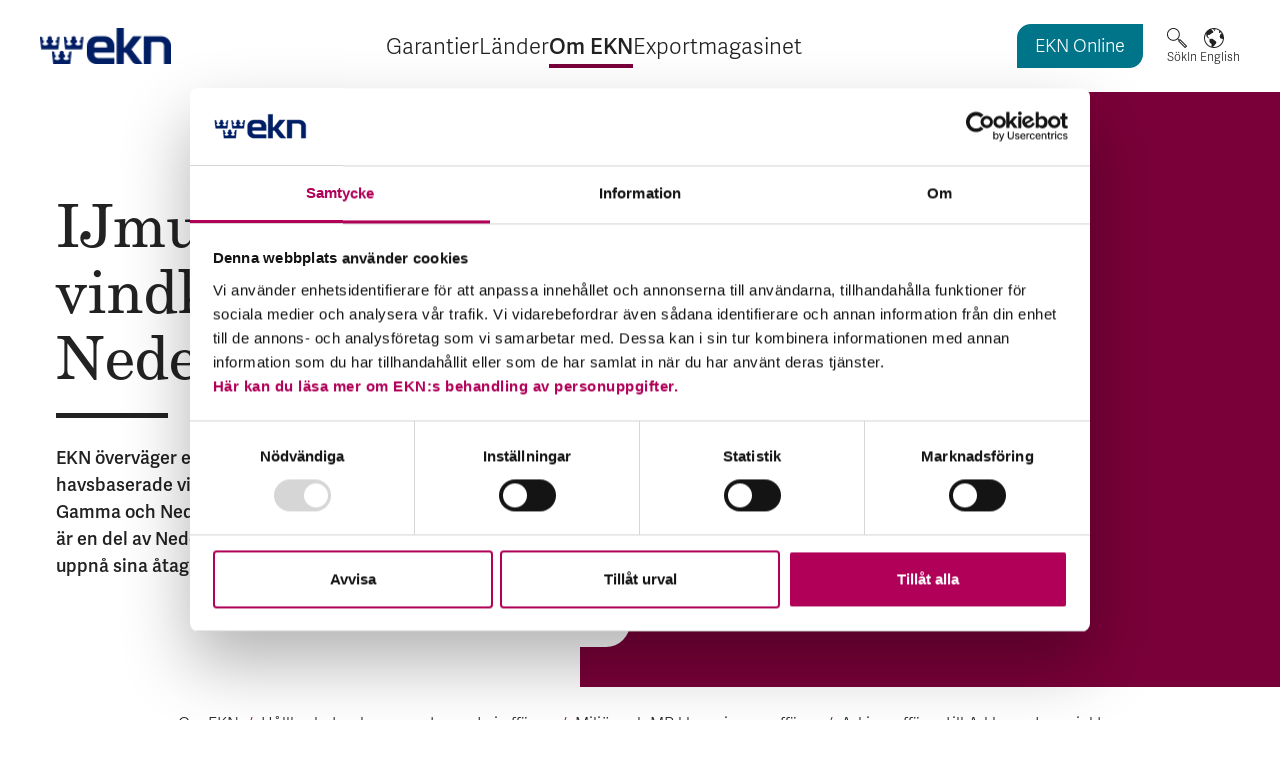

--- FILE ---
content_type: text/html; charset=utf-8
request_url: https://www.ekn.se/om-ekn/hallbarhet/ekns-hallbarhetsarbete/miljo-och-mr-klassning-av-affarer/arkiv/ijmuiden-vindkraftsprojekt-nederlanderna/
body_size: 8699
content:


<!DOCTYPE html>
<html lang="sv">
<head>
    <meta charset="utf-8">
    <script id="Cookiebot" src=https://consent.cookiebot.com/uc.js data-cbid="f2c0760f-5b0b-4e66-bcd0-b18e2db8fa2a" data-blockingmode="auto" type="text/javascript"></script>
    <meta name="viewport" content="width=device-width, initial-scale=1, shrink-to-fit=no">
    
    <!-- Favicon -->
    <link rel="icon" sizes="32x32" href="/favicon.ico">
    <link rel="icon" type="image/svg+xml" href="/icon.svg">
    <link rel="apple-touch-icon" href="/apple-touch-icon.png"> 
    <link rel="manifest" href="/site.webmanifest">


<title>IJmuiden vindkraftsprojekt, Nederländerna - EKN</title>
<meta name="robots" content="all">
<meta name="description" content="EKN &#xF6;verv&#xE4;ger en garanti f&#xF6;r finansiering av utrustning till de havsbaserade vindkraftsparkerna IJmuiden Beta, IJmuiden Gamma och Nederwiek 2 i Nederl&#xE4;nderna. Vindkraftsparkerna &#xE4;r en del av Nederl&#xE4;ndernas plan f&#xF6;r att minska utsl&#xE4;ppen och uppn&#xE5; sina &#xE5;taganden under Parisavtalet.">
<!-- twitter -->
<meta name="twitter:card" content="summary_large_image">
<meta name="twitter:title" content="IJmuiden vindkraftsprojekt, Nederl&#xE4;nderna - EKN">
<meta name="twitter:description" content="EKN &#xF6;verv&#xE4;ger en garanti f&#xF6;r finansiering av utrustning till de havsbaserade vindkraftsparkerna IJmuiden Beta, IJmuiden Gamma och Nederwiek 2 i Nederl&#xE4;nderna. Vindkraftsparkerna &#xE4;r en del av Nederl&#xE4;ndernas plan f&#xF6;r att minska utsl&#xE4;ppen och uppn&#xE5; sina &#xE5;taganden under Parisavtalet.">
<meta name="twitter:image" content="https://www.ekn.se:/width1200w">
<!-- og -->
<meta property="og:url" content="https://www.ekn.se/om-ekn/hallbarhet/ekns-hallbarhetsarbete/miljo-och-mr-klassning-av-affarer/arkiv/ijmuiden-vindkraftsprojekt-nederlanderna/">
<meta property="og:title" content="IJmuiden vindkraftsprojekt, Nederl&#xE4;nderna - EKN">
<meta property="og:description" content="EKN &#xF6;verv&#xE4;ger en garanti f&#xF6;r finansiering av utrustning till de havsbaserade vindkraftsparkerna IJmuiden Beta, IJmuiden Gamma och Nederwiek 2 i Nederl&#xE4;nderna. Vindkraftsparkerna &#xE4;r en del av Nederl&#xE4;ndernas plan f&#xF6;r att minska utsl&#xE4;ppen och uppn&#xE5; sina &#xE5;taganden under Parisavtalet.">
<meta property="og:image" content="https://www.ekn.se:/width1200w">
<meta property="og:type" content="website">

        <link rel="alternate" href="/en/about-ekn/sustainability/ekns-sustainability-agenda/environmental-and-human-rights-classification-of-transactions/archive-transactions-for-category-a-projects/ijmuiden-offshore-wind-project-the-netherlands/" hreflang="en" />
        <link rel="alternate" href="/om-ekn/hallbarhet/ekns-hallbarhetsarbete/miljo-och-mr-klassning-av-affarer/arkiv/ijmuiden-vindkraftsprojekt-nederlanderna/" hreflang="sv" />
     

    <!--Cascading style sheets-->
    
        <link rel="stylesheet" href="/assets/css/variables.dfa724f79a848be0d296.css" />

    
        <link rel="stylesheet" href="/assets/css/main.f95acf9c394ed429c67c.css" />

    
        <link rel="stylesheet" href="/assets/css/splidejs.8418fdd91a9f63e76ca2.css" />

    

    
    <!--Javascript-->
    
        <script type="module" src="/assets/js/main.3e46ce23520bcf0ff701.js"></script>

    
        <script type="module" src="/assets/js/header.a3cb4f6673c450f9416e.js"></script>

    
        <script type="module" src="/assets/js/footer.a51613e6535901278947.js"></script>

    


    <script>
!function(T,l,y){var S=T.location,k="script",D="instrumentationKey",C="ingestionendpoint",I="disableExceptionTracking",E="ai.device.",b="toLowerCase",w="crossOrigin",N="POST",e="appInsightsSDK",t=y.name||"appInsights";(y.name||T[e])&&(T[e]=t);var n=T[t]||function(d){var g=!1,f=!1,m={initialize:!0,queue:[],sv:"5",version:2,config:d};function v(e,t){var n={},a="Browser";return n[E+"id"]=a[b](),n[E+"type"]=a,n["ai.operation.name"]=S&&S.pathname||"_unknown_",n["ai.internal.sdkVersion"]="javascript:snippet_"+(m.sv||m.version),{time:function(){var e=new Date;function t(e){var t=""+e;return 1===t.length&&(t="0"+t),t}return e.getUTCFullYear()+"-"+t(1+e.getUTCMonth())+"-"+t(e.getUTCDate())+"T"+t(e.getUTCHours())+":"+t(e.getUTCMinutes())+":"+t(e.getUTCSeconds())+"."+((e.getUTCMilliseconds()/1e3).toFixed(3)+"").slice(2,5)+"Z"}(),iKey:e,name:"Microsoft.ApplicationInsights."+e.replace(/-/g,"")+"."+t,sampleRate:100,tags:n,data:{baseData:{ver:2}}}}var h=d.url||y.src;if(h){function a(e){var t,n,a,i,r,o,s,c,u,p,l;g=!0,m.queue=[],f||(f=!0,t=h,s=function(){var e={},t=d.connectionString;if(t)for(var n=t.split(";"),a=0;a<n.length;a++){var i=n[a].split("=");2===i.length&&(e[i[0][b]()]=i[1])}if(!e[C]){var r=e.endpointsuffix,o=r?e.location:null;e[C]="https://"+(o?o+".":"")+"dc."+(r||"services.visualstudio.com")}return e}(),c=s[D]||d[D]||"",u=s[C],p=u?u+"/v2/track":d.endpointUrl,(l=[]).push((n="SDK LOAD Failure: Failed to load Application Insights SDK script (See stack for details)",a=t,i=p,(o=(r=v(c,"Exception")).data).baseType="ExceptionData",o.baseData.exceptions=[{typeName:"SDKLoadFailed",message:n.replace(/\./g,"-"),hasFullStack:!1,stack:n+"\nSnippet failed to load ["+a+"] -- Telemetry is disabled\nHelp Link: https://go.microsoft.com/fwlink/?linkid=2128109\nHost: "+(S&&S.pathname||"_unknown_")+"\nEndpoint: "+i,parsedStack:[]}],r)),l.push(function(e,t,n,a){var i=v(c,"Message"),r=i.data;r.baseType="MessageData";var o=r.baseData;return o.message='AI (Internal): 99 message:"'+("SDK LOAD Failure: Failed to load Application Insights SDK script (See stack for details) ("+n+")").replace(/\"/g,"")+'"',o.properties={endpoint:a},i}(0,0,t,p)),function(e,t){if(JSON){var n=T.fetch;if(n&&!y.useXhr)n(t,{method:N,body:JSON.stringify(e),mode:"cors"});else if(XMLHttpRequest){var a=new XMLHttpRequest;a.open(N,t),a.setRequestHeader("Content-type","application/json"),a.send(JSON.stringify(e))}}}(l,p))}function i(e,t){f||setTimeout(function(){!t&&m.core||a()},500)}var e=function(){var n=l.createElement(k);n.src=h;var e=y[w];return!e&&""!==e||"undefined"==n[w]||(n[w]=e),n.onload=i,n.onerror=a,n.onreadystatechange=function(e,t){"loaded"!==n.readyState&&"complete"!==n.readyState||i(0,t)},n}();y.ld<0?l.getElementsByTagName("head")[0].appendChild(e):setTimeout(function(){l.getElementsByTagName(k)[0].parentNode.appendChild(e)},y.ld||0)}try{m.cookie=l.cookie}catch(p){}function t(e){for(;e.length;)!function(t){m[t]=function(){var e=arguments;g||m.queue.push(function(){m[t].apply(m,e)})}}(e.pop())}var n="track",r="TrackPage",o="TrackEvent";t([n+"Event",n+"PageView",n+"Exception",n+"Trace",n+"DependencyData",n+"Metric",n+"PageViewPerformance","start"+r,"stop"+r,"start"+o,"stop"+o,"addTelemetryInitializer","setAuthenticatedUserContext","clearAuthenticatedUserContext","flush"]),m.SeverityLevel={Verbose:0,Information:1,Warning:2,Error:3,Critical:4};var s=(d.extensionConfig||{}).ApplicationInsightsAnalytics||{};if(!0!==d[I]&&!0!==s[I]){var c="onerror";t(["_"+c]);var u=T[c];T[c]=function(e,t,n,a,i){var r=u&&u(e,t,n,a,i);return!0!==r&&m["_"+c]({message:e,url:t,lineNumber:n,columnNumber:a,error:i}),r},d.autoExceptionInstrumented=!0}return m}(y.cfg);function a(){y.onInit&&y.onInit(n)}(T[t]=n).queue&&0===n.queue.length?(n.queue.push(a),n.trackPageView({})):a()}(window,document,{src: "https://js.monitor.azure.com/scripts/b/ai.2.gbl.min.js", crossOrigin: "anonymous", cfg: {instrumentationKey: 'edbe7f69-4305-4b91-950e-bdd71a3a5a03', disableCookiesUsage: false }});
</script>

    
    <!-- Matomo Tag Manager -->
    <script>
    var _mtm = window._mtm = window._mtm || [];
    _mtm.push({'mtm.startTime': (new Date().getTime()), 'event': 'mtm.Start'});
    var d=document, g=d.createElement('script'), s=d.getElementsByTagName('script')[0];
    g.async=true; g.src='https://stats.ekn.se/js/container_y0EsPYhW.js'; s.parentNode.insertBefore(g,s);
    </script>
    <!-- End Matomo Tag Manager -->
</head>
<body class="">

<header class="header">
    <a href="#main-content" class="header__skip-link">Hoppa till huvudinnehållet</a>
    <a href="#site-footer" class="header__skip-link">Hoppa till sidfoten</a>
    <div class="header__container">
        <div class="header__logo">

<a href="/">
    <img src="/globalassets/bilder/logo-120x33.png" alt="EKN - Exportkreditn&#xE4;mnden, l&#xE4;nk till startsidan">
</a>        </div>


<nav id="menu" class="menu" aria-label="Huvudmeny">
    <button class="menu__toggle-button" aria-controls="menu-content-area" aria-expanded="false" type="button" data-menu-text="Meny" data-open-menu-text="Öppna" data-close-menu-text="Stäng">
        <span class="menu__toggle-button-state-text sr-only">Öppna</span> <span class="menu__toggle-button-menu-text">Meny</span>
    </button>
    <div id="menu-content-area" class="menu__content-area">
            <ul class="menu__list">


    <li class="menu__item">
        <div class="menu__item-container">
                <span class="menu__non-linked-text">Garantier </span>
                    <button class="menu__sub-menu-toggle-button" aria-expanded="false" data-expand-text="Expandera" data-minimize-text="Minimera" data-item-name="Garantier">
                        <span class="sr-only">Expandera Garantier</span>
                        <span class="plus-icon" aria-hidden="true"></span>
                    </button>
        </div>


<div id="submenu-id-3104" class="sub-menu ">
    <ul class="sub-menu__list">
                <li class="sub-menu__item sub-menu__item--container-list">
                    <span class="sub-menu__container-list-heading">V&#xE5;ra garantier</span>


<div id="submenu-id-3210" class="sub-menu sub-menu--open">
    <ul class="sub-menu__list">
                <li class="sub-menu__item">
                    <div class="sub-menu__item-container">
                            <button class="menu__sub-menu-toggle-button" aria-expanded="false" data-expand-text="Expandera" data-minimize-text="Minimera" data-item-name="EKN:s garantier">
                                <span class="sr-only">Expandera EKN:s garantier</span>
                                <span class="plus-icon" aria-hidden="true"></span>
                            </button>
                        <a class="sub-menu__link" href="/garantier/vara-garantier/ekns-garantier/" >EKN:s garantier</a>
                    </div>


<div id="submenu-id-3213" class="sub-menu ">
    <ul class="sub-menu__list">
                <li class="sub-menu__item">
                    <div class="sub-menu__item-container">
                        <a class="sub-menu__link" href="/garantier/vara-garantier/ekns-garantier/exportspranget/" >Exportspr&#xE5;nget</a>
                    </div>
                </li>
                <li class="sub-menu__item">
                    <div class="sub-menu__item-container">
                        <a class="sub-menu__link" href="/garantier/vara-garantier/ekns-garantier/garanti-for-fordringsforlust/" >Garanti f&#xF6;r fordringsf&#xF6;rlust f&#xF6;r export&#xF6;r</a>
                    </div>
                </li>
                <li class="sub-menu__item">
                    <div class="sub-menu__item-container">
                        <a class="sub-menu__link" href="/garantier/vara-garantier/ekns-garantier/garanti-for-investeringskrediter/" >Garanti f&#xF6;r investeringskrediter</a>
                    </div>
                </li>
                <li class="sub-menu__item">
                    <div class="sub-menu__item-container">
                        <a class="sub-menu__link" href="/garantier/vara-garantier/ekns-garantier/garanti-for-kundfordringar/" >Garanti f&#xF6;r kundfordringar</a>
                    </div>
                </li>
                <li class="sub-menu__item">
                    <div class="sub-menu__item-container">
                        <a class="sub-menu__link" href="/garantier/vara-garantier/ekns-garantier/garanti-for-tillverknings-och-fordringsforlust/" >Garanti f&#xF6;r tillverknings- och fordringsf&#xF6;rlust</a>
                    </div>
                </li>
                <li class="sub-menu__item">
                    <div class="sub-menu__item-container">
                        <a class="sub-menu__link" href="/garantier/vara-garantier/ekns-garantier/gron-exportkreditgaranti/" >Gr&#xF6;n exportkreditgaranti</a>
                    </div>
                </li>
                <li class="sub-menu__item">
                    <div class="sub-menu__item-container">
                        <a class="sub-menu__link" href="/garantier/vara-garantier/ekns-garantier/gron-kreditgaranti/" >Gr&#xF6;n kreditgaranti</a>
                    </div>
                </li>
                <li class="sub-menu__item">
                    <div class="sub-menu__item-container">
                        <a class="sub-menu__link" href="/garantier/vara-garantier/ekns-garantier/investeringsgarantin/" >Investeringsgarantin</a>
                    </div>
                </li>
                <li class="sub-menu__item">
                    <div class="sub-menu__item-container">
                        <a class="sub-menu__link" href="/garantier/vara-garantier/ekns-garantier/kombinerad-garanti/" >Kombinerad garanti</a>
                    </div>
                </li>
                <li class="sub-menu__item">
                    <div class="sub-menu__item-container">
                        <a class="sub-menu__link" href="/garantier/vara-garantier/ekns-garantier/koparkreditgaranti/" >K&#xF6;parkreditgaranti</a>
                    </div>
                </li>
                <li class="sub-menu__item">
                    <div class="sub-menu__item-container">
                        <a class="sub-menu__link" href="/garantier/vara-garantier/ekns-garantier/motgaranti/" >Motgaranti</a>
                    </div>
                </li>
                <li class="sub-menu__item">
                    <div class="sub-menu__item-container">
                        <a class="sub-menu__link" href="/garantier/vara-garantier/ekns-garantier/rembursgaranti/" >Rembursgaranti</a>
                    </div>
                </li>
                <li class="sub-menu__item">
                    <div class="sub-menu__item-container">
                        <a class="sub-menu__link" href="/garantier/vara-garantier/ekns-garantier/ravarugaranti/" >R&#xE5;varugaranti</a>
                    </div>
                </li>
                <li class="sub-menu__item">
                    <div class="sub-menu__item-container">
                        <a class="sub-menu__link" href="/garantier/vara-garantier/ekns-garantier/rorelse-och-investeringskreditgaranti/" >R&#xF6;relse- och investeringskreditgaranti</a>
                    </div>
                </li>
                <li class="sub-menu__item">
                    <div class="sub-menu__item-container">
                        <a class="sub-menu__link" href="/garantier/vara-garantier/ekns-garantier/rorelsekreditgaranti-for-sme/" >R&#xF6;relsekreditgaranti</a>
                    </div>
                </li>
                <li class="sub-menu__item">
                    <div class="sub-menu__item-container">
                        <a class="sub-menu__link" href="/garantier/vara-garantier/ekns-garantier/sakerhetsgaranti/" >S&#xE4;kerhetsgaranti</a>
                    </div>
                </li>
                <li class="sub-menu__item">
                    <div class="sub-menu__item-container">
                        <a class="sub-menu__link" href="/garantier/vara-garantier/ekns-garantier/vaxelgaranti/" >V&#xE4;xelgaranti</a>
                    </div>
                </li>
    </ul>
</div>

                </li>
                <li class="sub-menu__item">
                    <div class="sub-menu__item-container">
                        <a class="sub-menu__link" href="/garantier/vara-garantier/kreditforsakring-export/" >Kreditf&#xF6;rs&#xE4;kring</a>
                    </div>
                </li>
    </ul>
</div>

                </li>
                <li class="sub-menu__item sub-menu__item--container-list">
                    <span class="sub-menu__container-list-heading">Vilken garanti beh&#xF6;ver du?</span>


<div id="submenu-id-3584" class="sub-menu sub-menu--open">
    <ul class="sub-menu__list">
                <li class="sub-menu__item">
                    <div class="sub-menu__item-container">
                        <a class="sub-menu__link" href="/garantier/vilken-garanti-behover-du/garantiguiden/" >Garantiguiden</a>
                    </div>
                </li>
    </ul>
</div>

                </li>
                <li class="sub-menu__item sub-menu__item--container-list">
                    <span class="sub-menu__container-list-heading">Risker och premier</span>


<div id="submenu-id-3211" class="sub-menu sub-menu--open">
    <ul class="sub-menu__list">
                <li class="sub-menu__item">
                    <div class="sub-menu__item-container">
                        <a class="sub-menu__link" href="/garantier/risker-och-premier/din-premie/" >Din premie</a>
                    </div>
                </li>
    </ul>
</div>

                </li>
                <li class="sub-menu__item sub-menu__item--container-list">
                    <span class="sub-menu__container-list-heading">Skada</span>


<div id="submenu-id-8007" class="sub-menu sub-menu--open">
    <ul class="sub-menu__list">
                <li class="sub-menu__item">
                    <div class="sub-menu__item-container">
                            <button class="menu__sub-menu-toggle-button" aria-expanded="false" data-expand-text="Expandera" data-minimize-text="Minimera" data-item-name="Vid skada/risk f&#xF6;r skada">
                                <span class="sr-only">Expandera Vid skada/risk f&#xF6;r skada</span>
                                <span class="plus-icon" aria-hidden="true"></span>
                            </button>
                        <a class="sub-menu__link" href="/garantier/skada/vid-skada/" >Vid skada/risk f&#xF6;r skada</a>
                    </div>


<div id="submenu-id-3528" class="sub-menu ">
    <ul class="sub-menu__list">
                <li class="sub-menu__item">
                    <div class="sub-menu__item-container">
                        <a class="sub-menu__link" href="/garantier/skada/vid-skada/ersattning-fran-ekn/" >Ers&#xE4;ttning fr&#xE5;n EKN</a>
                    </div>
                </li>
                <li class="sub-menu__item">
                    <div class="sub-menu__item-container">
                        <a class="sub-menu__link" href="/garantier/skada/vid-skada/utebliven-betalning/" >Utebliven betalning</a>
                    </div>
                </li>
    </ul>
</div>

                </li>
    </ul>
</div>

                </li>
                <li class="sub-menu__item sub-menu__item--container-list">
                    <span class="sub-menu__container-list-heading">Mer om garantier</span>


<div id="submenu-id-8008" class="sub-menu sub-menu--open">
    <ul class="sub-menu__list">
                <li class="sub-menu__item">
                    <div class="sub-menu__item-container">
                        <a class="sub-menu__link" href="/garantier/mer-om-garantier/sa-gar-det-till/" >S&#xE5; g&#xE5;r det till</a>
                    </div>
                </li>
                <li class="sub-menu__item">
                    <div class="sub-menu__item-container">
                        <a class="sub-menu__link" href="/garantier/mer-om-garantier/kop-eller-ta-pant-i-ekn-garanterad-fordran/" >K&#xF6;p eller ta pant i EKN-garanterad fordran</a>
                    </div>
                </li>
                <li class="sub-menu__item">
                    <div class="sub-menu__item-container">
                        <a class="sub-menu__link" href="/garantier/mer-om-garantier/fragor-och-svar-om-garantier-till-ukraina/" >Fr&#xE5;gor och svar om garantier till Ukraina</a>
                    </div>
                </li>
                <li class="sub-menu__item">
                    <div class="sub-menu__item-container">
                        <a class="sub-menu__link" href="/garantier/mer-om-garantier/fragor-och-svar-om-garantier-for-export-av-forsvarsmateriel-till-ukraina/" >Fr&#xE5;gor och svar om garantier f&#xF6;r export av f&#xF6;rsvarsmateriel till Ukraina</a>
                    </div>
                </li>
                <li class="sub-menu__item">
                    <div class="sub-menu__item-container">
                        <a class="sub-menu__link" href="/garantier/mer-om-garantier/export-och-utvecklingsfinansiering/" >Export- och utvecklingsfinansiering</a>
                    </div>
                </li>
    </ul>
</div>

                </li>
                <li class="sub-menu__item sub-menu__item--container-list">
                    <span class="sub-menu__container-list-heading">EKN Online</span>


<div id="submenu-id-3212" class="sub-menu sub-menu--open">
    <ul class="sub-menu__list">
                <li class="sub-menu__item">
                    <div class="sub-menu__item-container">
                        <a class="sub-menu__link" href="/garantier/ekn-online/om-ekn-online/" >Om EKN Online</a>
                    </div>
                </li>
                <li class="sub-menu__item">
                    <div class="sub-menu__item-container">
                        <a class="sub-menu__link" href="/garantier/ekn-online/atkomst-till-ekn-online/" >&#xC5;tkomst till EKN Online</a>
                    </div>
                </li>
                <li class="sub-menu__item">
                    <div class="sub-menu__item-container">
                            <button class="menu__sub-menu-toggle-button" aria-expanded="false" data-expand-text="Expandera" data-minimize-text="Minimera" data-item-name="Tillg&#xE4;ngliga eID-metoder">
                                <span class="sr-only">Expandera Tillg&#xE4;ngliga eID-metoder</span>
                                <span class="plus-icon" aria-hidden="true"></span>
                            </button>
                        <a class="sub-menu__link" href="/garantier/ekn-online/tillgangliga-eid-metoder/" >Tillg&#xE4;ngliga eID-metoder</a>
                    </div>


<div id="submenu-id-3546" class="sub-menu ">
    <ul class="sub-menu__list">
                <li class="sub-menu__item">
                    <div class="sub-menu__item-container">
                        <a class="sub-menu__link" href="/garantier/ekn-online/tillgangliga-eid-metoder/ekn-eid/" >EKN eID</a>
                    </div>
                </li>
    </ul>
</div>

                </li>
    </ul>
</div>

                </li>
    </ul>
</div>

    </li>
 

    <li class="menu__item">
        <div class="menu__item-container">
                <span class="menu__non-linked-text">L&#xE4;nder </span>
                    <button class="menu__sub-menu-toggle-button" aria-expanded="false" data-expand-text="Expandera" data-minimize-text="Minimera" data-item-name="L&#xE4;nder">
                        <span class="sr-only">Expandera L&#xE4;nder</span>
                        <span class="plus-icon" aria-hidden="true"></span>
                    </button>
        </div>


<div id="submenu-id-8648" class="sub-menu ">
    <ul class="sub-menu__list">
                <li class="sub-menu__item sub-menu__item--container-list">
                    <span class="sub-menu__container-list-heading">L&#xE4;nder &amp; v&#xE4;rldsdelar</span>


<div id="submenu-id-8836" class="sub-menu sub-menu--open">
    <ul class="sub-menu__list">
                <li class="sub-menu__item">
                    <div class="sub-menu__item-container">
                        <a class="sub-menu__link" href="/lander/lander-varldsdelar/lander-landriskanalyser/" >L&#xE4;nder &amp; landriskanalyser</a>
                    </div>
                </li>
                <li class="sub-menu__item">
                    <div class="sub-menu__item-container">
                        <a class="sub-menu__link" href="/lander/lander-varldsdelar/jamfor-lander/" >J&#xE4;mf&#xF6;r l&#xE4;nder</a>
                    </div>
                </li>
    </ul>
</div>

                </li>
                <li class="sub-menu__item sub-menu__item--container-list">
                    <span class="sub-menu__container-list-heading">Landriskbed&#xF6;mning</span>


<div id="submenu-id-8841" class="sub-menu sub-menu--open">
    <ul class="sub-menu__list">
                <li class="sub-menu__item">
                    <div class="sub-menu__item-container">
                        <a class="sub-menu__link" href="/lander/landriskbedomning/om-landriskbedomning/" >Om landriskbed&#xF6;mning</a>
                    </div>
                </li>
                <li class="sub-menu__item">
                    <div class="sub-menu__item-container">
                        <a class="sub-menu__link" href="/lander/landriskbedomning/internationella-sanktioner/" >Internationella sanktioner</a>
                    </div>
                </li>
    </ul>
</div>

                </li>
    </ul>
</div>

    </li>
 

    <li class="menu__item menu__item--selected-parent">
        <div class="menu__item-container">
                <span class="menu__non-linked-text">Om EKN </span>
                    <button class="menu__sub-menu-toggle-button" aria-expanded="false" data-expand-text="Expandera" data-minimize-text="Minimera" data-item-name="Om EKN">
                        <span class="sr-only">Expandera Om EKN</span>
                        <span class="plus-icon" aria-hidden="true"></span>
                    </button>
        </div>


<div id="submenu-id-3106" class="sub-menu ">
    <ul class="sub-menu__list">
                <li class="sub-menu__item sub-menu__item--container-list">
                    <span class="sub-menu__container-list-heading">V&#xE5;rt uppdrag</span>


<div id="submenu-id-8325" class="sub-menu sub-menu--open">
    <ul class="sub-menu__list">
                <li class="sub-menu__item">
                    <div class="sub-menu__item-container">
                        <a class="sub-menu__link" href="/om-ekn/vart-uppdrag/ekn-for-sme-midcorp-foretag/" >EKN f&#xF6;r SME- &amp; Midcorp-f&#xF6;retag</a>
                    </div>
                </li>
                <li class="sub-menu__item">
                    <div class="sub-menu__item-container">
                        <a class="sub-menu__link" href="/om-ekn/vart-uppdrag/ekn-for-stora-foretag/" >EKN f&#xF6;r stora f&#xF6;retag</a>
                    </div>
                </li>
                <li class="sub-menu__item">
                    <div class="sub-menu__item-container">
                        <a class="sub-menu__link" href="/om-ekn/vart-uppdrag/ekn-for-banker/" >EKN f&#xF6;r banker</a>
                    </div>
                </li>
                <li class="sub-menu__item">
                    <div class="sub-menu__item-container">
                        <a class="sub-menu__link" href="/om-ekn/vart-uppdrag/ekn-for-utlandska-kopare/" >EKN f&#xF6;r utl&#xE4;ndska k&#xF6;pare</a>
                    </div>
                </li>
                <li class="sub-menu__item">
                    <div class="sub-menu__item-container">
                            <button class="menu__sub-menu-toggle-button" aria-expanded="false" data-expand-text="Expandera" data-minimize-text="Minimera" data-item-name="Det h&#xE4;r &#xE4;r EKN">
                                <span class="sr-only">Expandera Det h&#xE4;r &#xE4;r EKN</span>
                                <span class="plus-icon" aria-hidden="true"></span>
                            </button>
                        <a class="sub-menu__link" href="/om-ekn/vart-uppdrag/det-har-ar-ekn/" >Det h&#xE4;r &#xE4;r EKN</a>
                    </div>


<div id="submenu-id-3107" class="sub-menu ">
    <ul class="sub-menu__list">
                <li class="sub-menu__item">
                    <div class="sub-menu__item-container">
                        <a class="sub-menu__link" href="/om-ekn/vart-uppdrag/det-har-ar-ekn/fragor-och-svar-om-ekns-verksamhet/" >Fr&#xE5;gor och svar om EKN:s verksamhet</a>
                    </div>
                </li>
    </ul>
</div>

                </li>
    </ul>
</div>

                </li>
                <li class="sub-menu__item sub-menu__item--container-list">
                    <span class="sub-menu__container-list-heading">Kontakt &amp; Organisation</span>


<div id="submenu-id-8322" class="sub-menu sub-menu--open">
    <ul class="sub-menu__list">
                <li class="sub-menu__item">
                    <div class="sub-menu__item-container">
                        <a class="sub-menu__link" href="/om-ekn/kontakt-organisation/kontakta-ekn/" >Kontakta EKN</a>
                    </div>
                </li>
                <li class="sub-menu__item">
                    <div class="sub-menu__item-container">
                        <a class="sub-menu__link" href="/om-ekn/kontakt-organisation/organisation/" >Organisation</a>
                    </div>
                </li>
                <li class="sub-menu__item">
                    <div class="sub-menu__item-container">
                        <a class="sub-menu__link" href="/om-ekn/kontakt-organisation/upphandling/" >Upphandling</a>
                    </div>
                </li>
                <li class="sub-menu__item">
                    <div class="sub-menu__item-container">
                        <a class="sub-menu__link" href="/om-ekn/kontakt-organisation/regioner/" >EKN:s regioner i Sverige</a>
                    </div>
                </li>
    </ul>
</div>

                </li>
                <li class="sub-menu__item sub-menu__item--container-list">
                    <span class="sub-menu__container-list-heading">Nyheter och evenemang</span>


<div id="submenu-id-3688" class="sub-menu sub-menu--open">
    <ul class="sub-menu__list">
                <li class="sub-menu__item">
                    <div class="sub-menu__item-container">
                        <a class="sub-menu__link" href="/om-ekn/nyheter-och-evenemang/press/" >Press</a>
                    </div>
                </li>
                <li class="sub-menu__item">
                    <div class="sub-menu__item-container">
                        <a class="sub-menu__link" href="/om-ekn/nyheter-och-evenemang/bildbank/" >Bildbank</a>
                    </div>
                </li>
                <li class="sub-menu__item">
                    <div class="sub-menu__item-container">
                        <a class="sub-menu__link" href="/om-ekn/nyheter-och-evenemang/nyheter-pressmeddelanden/" >Nyheter &amp; pressmeddelanden</a>
                    </div>
                </li>
                <li class="sub-menu__item">
                    <div class="sub-menu__item-container">
                        <a class="sub-menu__link" href="/om-ekn/nyheter-och-evenemang/finansiell-information/" >Finansiell information</a>
                    </div>
                </li>
                <li class="sub-menu__item">
                    <div class="sub-menu__item-container">
                        <a class="sub-menu__link" href="/om-ekn/nyheter-och-evenemang/ekns-nyhetsbrev/" >EKN:s nyhetsbrev</a>
                    </div>
                </li>
                <li class="sub-menu__item">
                    <div class="sub-menu__item-container">
                        <a class="sub-menu__link" href="/om-ekn/nyheter-och-evenemang/kalender/" >Kalender</a>
                    </div>
                </li>
    </ul>
</div>

                </li>
                <li class="sub-menu__item sub-menu__item--selected-parent sub-menu__item--container-list">
                    <span class="sub-menu__container-list-heading">H&#xE5;llbarhet</span>


<div id="submenu-id-8321" class="sub-menu sub-menu--open">
    <ul class="sub-menu__list">
                <li class="sub-menu__item sub-menu__item--selected-parent">
                    <div class="sub-menu__item-container">
                            <button class="menu__sub-menu-toggle-button menu__sub-menu-toggle-button--expanded" aria-expanded="true" data-expand-text="Expandera" data-minimize-text="Minimera" data-item-name="H&#xE5;llbarhet och ansvarstagande i aff&#xE4;ren">
                                <span class="sr-only">Expandera H&#xE5;llbarhet och ansvarstagande i aff&#xE4;ren</span>
                                <span class="plus-icon" aria-hidden="true"></span>
                            </button>
                        <a class="sub-menu__link" href="/om-ekn/hallbarhet/ekns-hallbarhetsarbete/" >H&#xE5;llbarhet och ansvarstagande i aff&#xE4;ren</a>
                    </div>


<div id="submenu-id-3108" class="sub-menu sub-menu--open">
    <ul class="sub-menu__list">
                <li class="sub-menu__item">
                    <div class="sub-menu__item-container">
                        <a class="sub-menu__link" href="/om-ekn/hallbarhet/ekns-hallbarhetsarbete/miljo/" >Milj&#xF6;</a>
                    </div>
                </li>
                <li class="sub-menu__item">
                    <div class="sub-menu__item-container">
                        <a class="sub-menu__link" href="/om-ekn/hallbarhet/ekns-hallbarhetsarbete/manskliga-rattigheter/" >M&#xE4;nskliga r&#xE4;ttigheter</a>
                    </div>
                </li>
                <li class="sub-menu__item">
                    <div class="sub-menu__item-container">
                        <a class="sub-menu__link" href="/om-ekn/hallbarhet/ekns-hallbarhetsarbete/klimat/" >Klimat</a>
                    </div>
                </li>
                <li class="sub-menu__item">
                    <div class="sub-menu__item-container">
                        <a class="sub-menu__link" href="/om-ekn/hallbarhet/ekns-hallbarhetsarbete/antikorruption-skatt-och-hallbar-langivning/" >Antikorruption, skatt och h&#xE5;llbar l&#xE5;ngivning</a>
                    </div>
                </li>
                <li class="sub-menu__item sub-menu__item--selected-parent">
                    <div class="sub-menu__item-container">
                            <button class="menu__sub-menu-toggle-button menu__sub-menu-toggle-button--expanded" aria-expanded="true" data-expand-text="Expandera" data-minimize-text="Minimera" data-item-name="Milj&#xF6;- och MR-klassning av aff&#xE4;rer">
                                <span class="sr-only">Expandera Milj&#xF6;- och MR-klassning av aff&#xE4;rer</span>
                                <span class="plus-icon" aria-hidden="true"></span>
                            </button>
                        <a class="sub-menu__link" href="/om-ekn/hallbarhet/ekns-hallbarhetsarbete/miljo-och-mr-klassning-av-affarer/" >Milj&#xF6;- och MR-klassning av aff&#xE4;rer</a>
                    </div>


<div id="submenu-id-3131" class="sub-menu sub-menu--open">
    <ul class="sub-menu__list">
                <li class="sub-menu__item sub-menu__item--selected-parent sub-menu__item--selected">
                    <div class="sub-menu__item-container">
                        <a class="sub-menu__link" href="/om-ekn/hallbarhet/ekns-hallbarhetsarbete/miljo-och-mr-klassning-av-affarer/arkiv/" >Arkiv</a>
                    </div>
                </li>
                <li class="sub-menu__item">
                    <div class="sub-menu__item-container">
                        <a class="sub-menu__link" href="/om-ekn/hallbarhet/ekns-hallbarhetsarbete/miljo-och-mr-klassning-av-affarer/riskbranscher/" >Riskbranscher</a>
                    </div>
                </li>
    </ul>
</div>

                </li>
                <li class="sub-menu__item">
                    <div class="sub-menu__item-container">
                        <a class="sub-menu__link" href="/om-ekn/hallbarhet/ekns-hallbarhetsarbete/regler-och-ramverk/" >Regler och ramverk</a>
                    </div>
                </li>
                <li class="sub-menu__item">
                    <div class="sub-menu__item-container">
                        <a class="sub-menu__link" href="/om-ekn/hallbarhet/ekns-hallbarhetsarbete/visselblasare/" >Visselbl&#xE5;sare</a>
                    </div>
                </li>
                <li class="sub-menu__item">
                    <div class="sub-menu__item-container">
                        <a class="sub-menu__link" href="/om-ekn/hallbarhet/ekns-hallbarhetsarbete/vad-vi-gor-och-vad-vi-inte-gor/" >Vad vi g&#xF6;r (och vad vi inte g&#xF6;r)</a>
                    </div>
                </li>
                <li class="sub-menu__item">
                    <div class="sub-menu__item-container">
                        <a class="sub-menu__link" href="/om-ekn/hallbarhet/ekns-hallbarhetsarbete/hallbarhet-i-din-ansokan-sa-sakerstaller-du-ratt-information/" >H&#xE5;llbarhet i din ans&#xF6;kan &#x2013; s&#xE5; s&#xE4;kerst&#xE4;ller du r&#xE4;tt information</a>
                    </div>
                </li>
    </ul>
</div>

                </li>
    </ul>
</div>

                </li>
                <li class="sub-menu__item sub-menu__item--container-list">
                    <span class="sub-menu__container-list-heading">Karri&#xE4;r</span>


<div id="submenu-id-8324" class="sub-menu sub-menu--open">
    <ul class="sub-menu__list">
                <li class="sub-menu__item">
                    <div class="sub-menu__item-container">
                            <button class="menu__sub-menu-toggle-button" aria-expanded="false" data-expand-text="Expandera" data-minimize-text="Minimera" data-item-name="Jobba hos EKN">
                                <span class="sr-only">Expandera Jobba hos EKN</span>
                                <span class="plus-icon" aria-hidden="true"></span>
                            </button>
                        <a class="sub-menu__link" href="/om-ekn/jobb/jobba-hos-ekn/" >Jobba hos EKN</a>
                    </div>


<div id="submenu-id-3113" class="sub-menu ">
    <ul class="sub-menu__list">
                <li class="sub-menu__item">
                    <div class="sub-menu__item-container">
                        <a class="sub-menu__link" href="/om-ekn/jobb/jobba-hos-ekn/fordelar-med-att-jobba-pa-ekn/" >F&#xF6;rdelar med att jobba p&#xE5; EKN</a>
                    </div>
                </li>
    </ul>
</div>

                </li>
    </ul>
</div>

                </li>
                <li class="sub-menu__item sub-menu__item--container-list">
                    <span class="sub-menu__container-list-heading">Samarbete &amp; exportst&#xF6;d</span>


<div id="submenu-id-8323" class="sub-menu sub-menu--open">
    <ul class="sub-menu__list">
                <li class="sub-menu__item">
                    <div class="sub-menu__item-container">
                            <button class="menu__sub-menu-toggle-button" aria-expanded="false" data-expand-text="Expandera" data-minimize-text="Minimera" data-item-name="Internationellt samarbete">
                                <span class="sr-only">Expandera Internationellt samarbete</span>
                                <span class="plus-icon" aria-hidden="true"></span>
                            </button>
                        <a class="sub-menu__link" href="/om-ekn/samarbete-exportstod/internationellt-samarbete/" >Internationellt samarbete</a>
                    </div>


<div id="submenu-id-3111" class="sub-menu ">
    <ul class="sub-menu__list">
                <li class="sub-menu__item">
                    <div class="sub-menu__item-container">
                        <a class="sub-menu__link" href="/om-ekn/samarbete-exportstod/internationellt-samarbete/wto/" >WTO</a>
                    </div>
                </li>
                <li class="sub-menu__item">
                    <div class="sub-menu__item-container">
                        <a class="sub-menu__link" href="/om-ekn/samarbete-exportstod/internationellt-samarbete/oecd/" >OECD</a>
                    </div>
                </li>
                <li class="sub-menu__item">
                    <div class="sub-menu__item-container">
                        <a class="sub-menu__link" href="/om-ekn/samarbete-exportstod/internationellt-samarbete/eu/" >EU</a>
                    </div>
                </li>
                <li class="sub-menu__item">
                    <div class="sub-menu__item-container">
                        <a class="sub-menu__link" href="/om-ekn/samarbete-exportstod/internationellt-samarbete/bernunionen/" >Bernunionen</a>
                    </div>
                </li>
                <li class="sub-menu__item">
                    <div class="sub-menu__item-container">
                        <a class="sub-menu__link" href="/om-ekn/samarbete-exportstod/internationellt-samarbete/parisklubben/" >Parisklubben</a>
                    </div>
                </li>
                <li class="sub-menu__item">
                    <div class="sub-menu__item-container">
                        <a class="sub-menu__link" href="/om-ekn/samarbete-exportstod/internationellt-samarbete/aterforsakringsavtal/" >&#xC5;terf&#xF6;rs&#xE4;kringsavtal</a>
                    </div>
                </li>
                <li class="sub-menu__item">
                    <div class="sub-menu__item-container">
                        <a class="sub-menu__link" href="/om-ekn/samarbete-exportstod/internationellt-samarbete/svenska-och-internationella-organisationer/" >Svenska och internationella organisationer</a>
                    </div>
                </li>
    </ul>
</div>

                </li>
                <li class="sub-menu__item">
                    <div class="sub-menu__item-container">
                        <a class="sub-menu__link" href="/om-ekn/samarbete-exportstod/har-kan-du-ocksa-fa-exportstod/" >H&#xE4;r kan du ocks&#xE5; f&#xE5; exportst&#xF6;d</a>
                    </div>
                </li>
                <li class="sub-menu__item">
                    <div class="sub-menu__item-container">
                        <a class="sub-menu__link" href="/om-ekn/samarbete-exportstod/partnerskap-natverk/" >Partnerskap &amp; n&#xE4;tverk</a>
                    </div>
                </li>
    </ul>
</div>

                </li>
                <li class="sub-menu__item sub-menu__item--container-list">
                    <span class="sub-menu__container-list-heading">Tillg&#xE4;nglighet &amp; dataskydd</span>


<div id="submenu-id-8326" class="sub-menu sub-menu--open">
    <ul class="sub-menu__list">
                <li class="sub-menu__item">
                    <div class="sub-menu__item-container">
                        <a class="sub-menu__link" href="/om-ekn/tillganglighet-dataskydd/oppna-data/" >&#xD6;ppna data</a>
                    </div>
                </li>
                <li class="sub-menu__item">
                    <div class="sub-menu__item-container">
                        <a class="sub-menu__link" href="/om-ekn/tillganglighet-dataskydd/behandling-av-personuppgifter/" >Behandling av personuppgifter</a>
                    </div>
                </li>
                <li class="sub-menu__item">
                    <div class="sub-menu__item-container">
                        <a class="sub-menu__link" href="/om-ekn/tillganglighet-dataskydd/tillganglighet-for-ekn-se/" >Tillg&#xE4;nglighet f&#xF6;r EKN.se</a>
                    </div>
                </li>
    </ul>
</div>

                </li>
    </ul>
</div>

    </li>
 

    <li class="menu__item">
        <div class="menu__item-container">
                <span class="menu__non-linked-text">Exportmagasinet </span>
                    <button class="menu__sub-menu-toggle-button" aria-expanded="false" data-expand-text="Expandera" data-minimize-text="Minimera" data-item-name="Exportmagasinet">
                        <span class="sr-only">Expandera Exportmagasinet</span>
                        <span class="plus-icon" aria-hidden="true"></span>
                    </button>
        </div>


<div id="submenu-id-4571" class="sub-menu ">
    <ul class="sub-menu__list">
                <li class="sub-menu__item">
                    <div class="sub-menu__item-container">
                        <a class="sub-menu__link" href="/exportmagasinet/ekn-exportmagasin/" >EKN:s Exportmagasin</a>
                    </div>
                </li>
                <li class="sub-menu__item">
                    <div class="sub-menu__item-container">
                        <a class="sub-menu__link" href="/exportmagasinet/exporttipset/" >Exporttipset &#x2013; filmer</a>
                    </div>
                </li>
                <li class="sub-menu__item">
                    <div class="sub-menu__item-container">
                        <a class="sub-menu__link" href="/exportmagasinet/exportmagasinet-tema/" >Exportmagasinet Tema</a>
                    </div>
                </li>
    </ul>
</div>

    </li>
             </ul>


<ul class="tool-menu__list">
        <li class="tool-menu__item">
            <a href="https://ap1.ekn.se" class="button button--blue">EKN Online</a>
        </li>
        <li class="tool-menu__item">
            <a href="/sok/" class="tool-menu__link tool-menu__link--icon-magnifying-glass">Sök</a>
        </li>
        <li class="tool-menu__item">
            <a href="/en/about-ekn/sustainability/ekns-sustainability-agenda/environmental-and-human-rights-classification-of-transactions/archive-transactions-for-category-a-projects/ijmuiden-offshore-wind-project-the-netherlands/" lang="en" class="tool-menu__link tool-menu__link--icon-earth">In English</a>
        </li>
</ul>
    </div>
</nav>
    </div>
</header>

    <main id="main-content">
        
<section class="common-page">


<header class="page-header page-header-common">


<div class="page-header__color-block page-header__color-block--purple">
    <figure class="page-header__image-container">
    </figure>
</div>
<div class="page-header__text-container">
    

    <h1 class="heading heading--underline">
        
IJmuiden vindkraftsprojekt, Nederländerna
    </h1>

        <p class="preamble">EKN &#xF6;verv&#xE4;ger en garanti f&#xF6;r finansiering av utrustning till de havsbaserade vindkraftsparkerna IJmuiden Beta, IJmuiden Gamma och Nederwiek 2 i Nederl&#xE4;nderna. Vindkraftsparkerna &#xE4;r en del av Nederl&#xE4;ndernas plan f&#xF6;r att minska utsl&#xE4;ppen och uppn&#xE5; sina &#xE5;taganden under Parisavtalet.</p>
</div>    

<nav aria-label="Breadcrumbs" class="breadcrumbs">
    <ol class="breadcrumbs__list">
                        <li class="breadcrumbs__item">
                            <a href="/om-ekn/" class="breadcrumbs__link">Om EKN</a>
                        </li>
                        <li class="breadcrumbs__item">
                            <a href="/om-ekn/hallbarhet/ekns-hallbarhetsarbete/" class="breadcrumbs__link">Hållbarhet och ansvars&shy;tagande i affären</a>
                        </li>
                        <li class="breadcrumbs__item">
                            <a href="/om-ekn/hallbarhet/ekns-hallbarhetsarbete/miljo-och-mr-klassning-av-affarer/" class="breadcrumbs__link">Miljö- och MR-klassning av affärer</a>
                        </li>
                        <li class="breadcrumbs__item">
                            <a href="/om-ekn/hallbarhet/ekns-hallbarhetsarbete/miljo-och-mr-klassning-av-affarer/arkiv/" class="breadcrumbs__link">Arkiv – affärer till A-klassade projekt</a>
                        </li>
                        <li class="breadcrumbs__item breadcrumbs__item--active" aria-current="page">
                            IJmuiden vindkraftsprojekt, Nederländerna
                        </li>
    </ol>
</nav></header>

    <div class="common-page__container">
        
<div><section class="content-area-item section-block section-block--bg-white">
<div class="section-block__container" >


<div class="content-area section-block__content-area"><div class="content-area-item content-area-item--full text-block">
<div class="text-block__wrapper ">
    <div class="text-block__content">
            <div class="text-block__text">
                
<p>Vindkraftsparkerna ber&auml;knas ha en total kapacitet p&aring; 6 GW och planeras tas i drift runt 2030.</p>
<p>EKN har gjort en prelimin&auml;r klassificering av projektet som kategori A och genomf&ouml;r en f&ouml;rdjupad analys av projektets sociala och milj&ouml;m&auml;ssiga risker. Dessa bed&ouml;ms fr&auml;mst relatera till potentiell p&aring;verkan p&aring; biologisk m&aring;ngfald. Projektets milj&ouml;- och sociala konsekvensbed&ouml;mning (ESIA) finns tillg&auml;nglig p&aring; f&ouml;ljande l&auml;nk:</p>
            </div>
            <div class="text-block__link">
                <a href="https://www.netopzee.eu/maasvlakte/wat-is-een-net-op-zee" target = &#x27;_blank&#x27; class="link">ESIA</a>
                
            </div>
    </div>
</div>
</div><div class="content-area-item content-area-item--full text-block">
<div class="text-block__wrapper ">
    <div class="text-block__content">
            <div class="text-block__text">
                
<p>Informationen publicerades p&aring; EKN:s webbplats www.ekn.se den 7 juni 2023. Synpunkter p&aring; aff&auml;ren kan l&auml;mnas till EKN p&aring;&nbsp;<a title="info@ekn.se" href="mailto:info@ekn.se">info@ekn.se</a>&nbsp;inom minst 30 dagar. Denna publicering f&ouml;ljer OECD:s rekommendation om gemensamma f&ouml;rh&aring;llningss&auml;tt f&ouml;r exportkreditinstitut.</p>
            </div>
    </div>
</div>
</div></div></div>
</section></div>

        <div class="common-page__updated-date">
            <p>
                Sidan uppdaterades senast  <time datetime="2023-11-21">21 november 2023</time>
            </p>
        </div>
    </div>
</section>
    </main>


<footer id="site-footer" class="footer">
    <div class="footer__earth-background"></div>
    <div class="footer__content">
        <div class="footer__column footer__column--left">
            <div class="footer__column-container">
                    <h2 class="heading heading--underline">HITTA SNABBT</h2>
                    <ul class="footer__link-list">
                            <li class="footer__link-list-item">
                                <a href="/om-ekn/nyheter-och-evenemang/press/" class="footer__link">Press</a>
                            </li>
                            <li class="footer__link-list-item">
                                <a href="/om-ekn/jobb/jobba-hos-ekn/" class="footer__link">Karri&#xE4;r</a>
                            </li>
                            <li class="footer__link-list-item">
                                <a href="/om-ekn/hallbarhet/ekns-hallbarhetsarbete/" class="footer__link">H&#xE5;llbarhet</a>
                            </li>
                            <li class="footer__link-list-item">
                                <a href="/om-ekn/hallbarhet/ekns-hallbarhetsarbete/visselblasare/" class="footer__link">Visselbl&#xE5;sare</a>
                            </li>
                            <li class="footer__link-list-item">
                                <a href="/om-ekn/tillganglighet-dataskydd/behandling-av-personuppgifter/" class="footer__link">Behandling av personuppgifter</a>
                            </li>
                            <li class="footer__link-list-item">
                                <a href="/om-ekn/tillganglighet-dataskydd/tillganglighet-for-ekn-se/" class="footer__link">Tillg&#xE4;nglighetsredog&#xF6;relse</a>
                            </li>
                            <li class="footer__link-list-item">
                                <a href="/om-ekn/kontakt-organisation/kontakta-ekn/" class="footer__link">Fler s&#xE4;tt att kontakta EKN</a>
                            </li>
                    </ul>
            </div>
        </div>
        <div class="footer__column footer__column--right">
                <h2 class="heading heading--underline">KONTAKTA OSS</h2>

<dl class="contact-info info-list info-list--has-icons info-list--has-small-icons">
        <dt class="info-list__term info-list__term--icon-phone">Telefon</dt>
        <dd class="info-list__details info-list__details--link">
            <a href="tel:08-7880000">08-788 00 00</a>
        </dd>
        <dt class="info-list__term info-list__term--icon-envelope">E-post</dt>
        <dd class="info-list__details info-list__details--link">
            <a href="mailto:info@ekn.se">info@ekn.se</a>
        </dd>
        <dt class="info-list__term info-list__term--icon-house">Postadress</dt>
        <dd class="info-list__details">Box 3064, 103 61 Stockholm</dd>
</dl>
                <ul class="footer__link-list footer__link-list--social-media">
                            <li class="footer__link-list-item">
<a class="social-media__link social-media__link--icon-linkedin" href="https://www.linkedin.com/company/ekn" target="_blank">LinkedIn</a></li>
                </ul>
        </div>
    </div>
</footer>    <script defer="defer" src="/Util/Find/epi-util/find.js"></script>
<script>
document.addEventListener('DOMContentLoaded',function(){if(typeof FindApi === 'function'){var api = new FindApi();api.setApplicationUrl('/');api.setServiceApiBaseUrl('/find_v2/');api.processEventFromCurrentUri();api.bindWindowEvents();api.bindAClickEvent();api.sendBufferedEvents();}})
</script>

</body>


--- FILE ---
content_type: image/svg+xml
request_url: https://www.ekn.se/assets/images/icon-earth-40.svg
body_size: 898
content:
<svg width="40" height="40" viewBox="0 0 40 40" fill="none" xmlns="http://www.w3.org/2000/svg">
<path fill-rule="evenodd" clip-rule="evenodd" d="M35.3007 10.9615C35.398 10.9735 35.4936 10.9836 35.5873 10.992C35.0688 10.0967 34.4753 9.25023 33.8156 8.46114C33.0762 8.57954 32.6597 9.08845 32.43 9.54875C32.2134 9.98507 31.7719 10.2563 31.2935 10.2563C31.2493 10.2563 31.2041 10.2532 31.16 10.249C30.5323 10.1827 30.0392 9.66756 30.0234 9.03778C29.9905 7.78812 30.3604 6.53728 30.7584 5.56749C27.7571 3.32668 24.0335 2 20 2C19.5045 2 19.0137 2.02002 18.5283 2.0593C22.2153 2.38449 23.2444 3.31065 23.2444 3.31065L20.8262 6.46481C20.6333 4.98583 19.489 3.64057 18.8022 2.83312C18.4647 2.43633 18.2377 2.16941 18.2883 2.08033C16.9844 2.20332 15.7211 2.4654 14.5131 2.85157C15.6355 3.76217 17.0516 5.06648 18.2233 6.63961C18.9866 7.66261 18.6112 9.12719 17.4494 9.65814C15.6768 10.4698 13.2512 11.7535 12.141 13.1235C11.6721 13.7028 10.914 13.9657 10.1917 13.7827C9.28437 13.5525 8.13625 13.5746 7.45285 14.7721C6.79525 15.9229 7.80571 17.1571 8.88384 18.4739C9.8742 19.6836 10.9217 20.963 10.7857 22.3116L10.7794 22.2874C10.6112 21.5956 10.1213 21.0257 9.46626 20.744C7.75775 20.0059 6.21958 18.8567 5.24494 17.0851C4.21187 15.2067 4.03628 13.1513 4.29923 11.1909C2.83509 13.7948 2 16.7999 2 20C2 28.2691 7.57602 35.2359 15.1732 37.3455C14.5497 34.7469 14.9346 31.8034 14.9346 31.8034L12.9832 30.4419C11.5523 29.4441 10.7732 27.743 10.974 26.0103C11.1622 24.3922 11.0034 23.1452 10.8026 22.3104C12.4564 21.7953 14.125 21.5387 15.3025 21.4115C16.2194 21.3127 17.1351 21.6186 17.8006 22.2568C19.1243 23.528 21.1798 24.8948 22.924 25.9535C24.7924 27.0879 25.2297 29.6155 23.8451 31.3072C23.066 32.2587 22.1702 33.2775 21.2723 34.2637L18.1623 37.5619C18.0572 37.671 17.9567 37.7751 17.8607 37.8742C18.5623 37.9573 19.2761 38 20 38C28.9968 38 36.4519 31.3995 37.7871 22.7769C37.495 21.7714 36.4965 21.0867 35.4164 21.2546C35.4038 21.2562 35.3911 21.258 35.3785 21.2599L35.3629 21.2621L35.3407 21.2651C33.6153 21.5174 32.0309 20.2978 31.8027 18.5694C31.7008 17.7913 31.6724 17.0869 31.7008 16.4498C31.7008 16.4498 31.9426 13.3965 33.403 11.9288C33.691 11.6397 33.9507 11.4052 34.1768 11.2422C34.5017 11.0088 34.9033 10.9121 35.3007 10.9615ZM20 0C17.3731 0 14.8646 0.506427 12.5666 1.42697L12.5647 1.42578C10.1465 2.39306 7.96067 3.81874 6.11654 5.59663L6.1097 5.61041C2.3427 9.2475 0 14.3502 0 20C0 31.0457 8.9543 40 20 40C31.0457 40 40 31.0457 40 20C40 8.9543 31.0457 0 20 0Z" fill="#222222"/>
</svg>


--- FILE ---
content_type: image/svg+xml
request_url: https://www.ekn.se/assets/images/icon-magnifying-glass-40.svg
body_size: 141
content:
<svg width="40" height="40" viewBox="0 0 40 40" fill="none" xmlns="http://www.w3.org/2000/svg">
<path fill-rule="evenodd" clip-rule="evenodd" d="M27.1787 2C21.2025 2 16.3576 6.84525 16.3576 12.8224C16.3576 18.7996 21.2025 23.6448 27.1787 23.6448C33.155 23.6448 37.9999 18.7996 37.9999 12.8224C37.9999 6.84525 33.155 2 27.1787 2ZM14.3576 12.8224C14.3576 5.74089 20.0977 0 27.1787 0C34.2598 0 39.9999 5.74089 39.9999 12.8224C39.9999 19.9039 34.2598 25.6448 27.1787 25.6448C23.9908 25.6448 21.0746 24.4812 18.8317 22.5555C18.7958 22.609 18.7543 22.6598 18.707 22.7071L16.7711 24.643L17.4564 25.3283C17.8469 25.7189 17.8469 26.3521 17.4564 26.7426L4.49328 39.7071C4.10278 40.0977 3.46965 40.0977 3.07914 39.7071L0.292877 36.9206C-0.0976259 36.53 -0.0976256 35.8968 0.292877 35.5063L13.256 22.5418C13.6465 22.1512 14.2796 22.1512 14.6701 22.5418L15.357 23.2287L17.2928 21.2929C17.3401 21.2455 17.3911 21.2039 17.4447 21.168C15.5203 18.9252 14.3576 16.0096 14.3576 12.8224ZM13.963 24.6632L2.41408 36.2134L3.78621 37.5857L15.3352 26.0355L13.963 24.6632Z" fill="#222222"/>
</svg>
